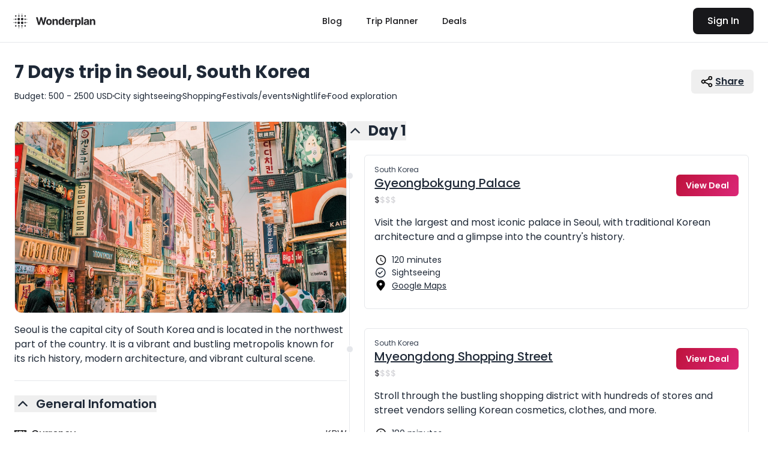

--- FILE ---
content_type: image/svg+xml
request_url: https://wonderplan.ai/icons/plan/kayak.svg
body_size: -31
content:
<svg width="23" height="23" viewBox="0 0 23 23" fill="none" xmlns="http://www.w3.org/2000/svg">
  <path
    d="M19 0H4C1.79086 0 0 1.79086 0 4V19C0 21.2091 1.79086 23 4 23H19C21.2091 23 23 21.2091 23 19V4C23 1.79086 21.2091 0 19 0Z"
    fill="url(#paint0_linear_1066_52383)" />
  <path
    d="M9.94922 11.0673V5.75H7.15625V17.25H9.94922V11.9325L12.8905 17.25H15.9729L12.7737 11.5L15.9729 5.75H12.8905L9.94922 11.0673Z"
    fill="white" />
  <defs>
    <linearGradient id="paint0_linear_1066_52383" x1="0" y1="0" x2="23" y2="2300"
      gradientUnits="userSpaceOnUse">
      <stop stop-color="#FF690F" />
      <stop offset="1" stop-color="#E8381B" />
    </linearGradient>
  </defs>
</svg>
  

--- FILE ---
content_type: image/svg+xml
request_url: https://wonderplan.ai/icons/plan/carRental.svg
body_size: 247
content:
<svg id="Capa_1" enable-background="new 0 0 512 512" height="512" viewBox="0 0 512 512" width="512"
  xmlns="http://www.w3.org/2000/svg">
  <g>
    <path
      d="m469.97 204.205 14.523-24.205h12.507c8.284 0 15-6.716 15-15s-6.716-15-15-15h-21c-5.269 0-10.151 2.765-12.862 7.283l-12.213 20.354-20.141-70.494c-7.931-27.757-33.632-47.143-62.499-47.143h-224.57c-28.867 0-54.568 19.386-62.499 47.144l-20.141 70.494-12.213-20.354c-2.711-4.519-7.593-7.284-12.862-7.284h-21c-8.284 0-15 6.716-15 15s6.716 15 15 15h12.507l14.523 24.205c-24.536 9.301-42.03 33.038-42.03 60.795v112c0 8.284 6.716 15 15 15h26v25c0 19.299 15.701 35 35 35h40c19.299 0 35-15.701 35-35v-25h210v25c0 19.299 15.701 35 35 35h40c19.299 0 35-15.701 35-35v-25h26c8.284 0 15-6.716 15-15v-112c0-27.757-17.494-51.494-42.03-60.795zm-359.908-88.82c4.27-14.946 18.109-25.385 33.653-25.385h224.57c15.544 0 29.383 10.439 33.653 25.385l24.176 84.615h-26.623c-6.968-34.192-37.272-60-73.491-60s-66.522 25.808-73.491 60h-166.623zm173.508 84.615c6.191-17.461 22.874-30 42.43-30s36.239 12.539 42.43 30zm-162.57 217c0 2.757-2.243 5-5 5h-40c-2.757 0-5-2.243-5-5v-25h50zm90-55v-42h90v42zm230 55c0 2.757-2.243 5-5 5h-40c-2.757 0-5-2.243-5-5v-25h50zm41-55h-151v-57c0-8.284-6.716-15-15-15h-120c-8.284 0-15 6.716-15 15v57h-151v-97c0-19.299 15.701-35 35-35h.937c.026 0 .051.002.077.002.025 0 .049-.002.074-.002h379.824c.025 0 .049.002.074.002.026 0 .051-.002.077-.002h.937c19.299 0 35 15.701 35 35z" />
    <path
      d="m406 251c-24.813 0-45 20.187-45 45s20.187 45 45 45 45-20.187 45-45-20.187-45-45-45zm0 60c-8.271 0-15-6.729-15-15s6.729-15 15-15 15 6.729 15 15-6.729 15-15 15z" />
    <path
      d="m106 251c-24.813 0-45 20.187-45 45s20.187 45 45 45 45-20.187 45-45-20.187-45-45-45zm0 60c-8.271 0-15-6.729-15-15s6.729-15 15-15 15 6.729 15 15-6.729 15-15 15z" />
  </g>
</svg>

--- FILE ---
content_type: image/svg+xml
request_url: https://wonderplan.ai/icons/plugs/type-f.svg
body_size: 165
content:
<svg width="210" height="204" viewBox="0 0 210 204" fill="none" xmlns="http://www.w3.org/2000/svg">
  <path
    d="M180.309 3.91406H29.7429C16.0265 3.91406 4.90723 15.0537 4.90723 28.7952V174.972C4.90723 188.714 16.0265 199.853 29.7429 199.853H180.309C194.025 199.853 205.145 188.714 205.145 174.972V28.7952C205.145 15.0537 194.025 3.91406 180.309 3.91406Z"
    stroke="#1f2937" stroke-width="7.82214" stroke-linecap="round" stroke-linejoin="round" />
  <path
    d="M105.802 171.861C145.236 171.861 177.204 140.183 177.204 101.105C177.204 62.0281 145.236 30.3496 105.802 30.3496C66.3674 30.3496 34.3994 62.0281 34.3994 101.105C34.3994 140.183 66.3674 171.861 105.802 171.861Z"
    fill="#DADADA" stroke="#1f2937" stroke-width="7.82214" stroke-linecap="round"
    stroke-linejoin="round" />
  <path
    d="M66.9964 112.769C72.9973 112.769 77.862 107.548 77.862 101.106C77.862 94.6651 72.9973 89.4434 66.9964 89.4434C60.9955 89.4434 56.1309 94.6651 56.1309 101.106C56.1309 107.548 60.9955 112.769 66.9964 112.769Z"
    stroke="#1f2937" stroke-width="7.82214" stroke-linecap="round" stroke-linejoin="round" />
  <path
    d="M143.055 111.215C149.056 111.215 153.921 105.993 153.921 99.5517C153.921 93.1104 149.056 87.8887 143.055 87.8887C137.054 87.8887 132.189 93.1104 132.189 99.5517C132.189 105.993 137.054 111.215 143.055 111.215Z"
    stroke="#1f2937" stroke-width="7.82214" stroke-linecap="round" stroke-linejoin="round" />
  <path
    d="M96.7979 169.493H111.68C111.68 169.493 111.986 147.331 105.727 146.765C99.0884 146.165 96.7979 169.493 96.7979 169.493Z"
    stroke="#1f2937" stroke-width="7.82214" />
  <path
    d="M112.832 31.6797H97.9497C97.9497 31.6797 97.6438 53.8416 103.903 54.4077C110.542 55.0082 112.832 31.6797 112.832 31.6797Z"
    stroke="#1f2937" stroke-width="7.82214" />
</svg>